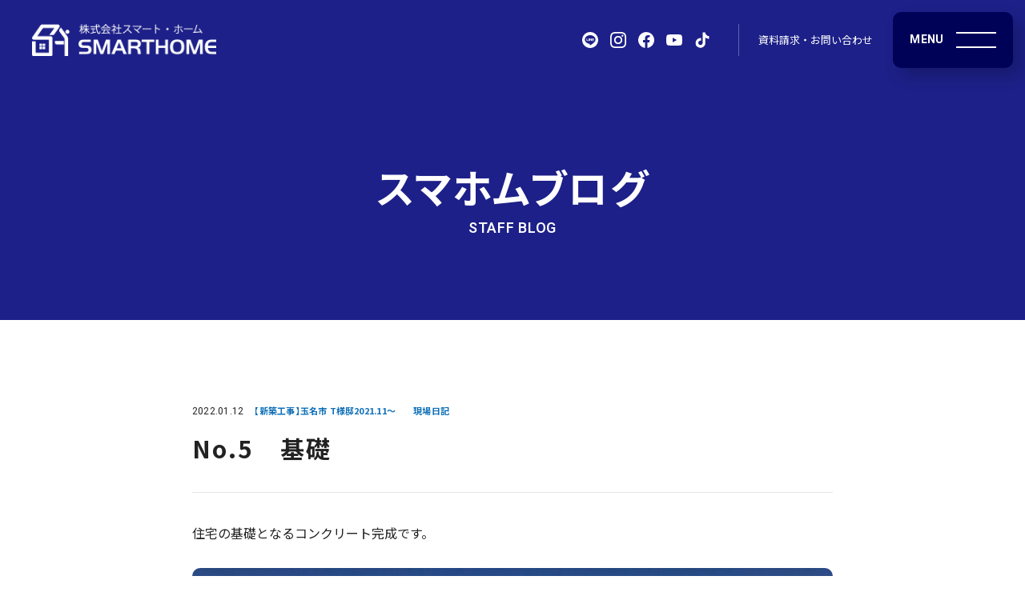

--- FILE ---
content_type: text/html; charset=UTF-8
request_url: https://www.smart18.jp/blog/3412/
body_size: 19495
content:



<!DOCTYPE html>
<html lang="ja">
<head prefix="og: http://ogp.me/ns# fb: http://ogp.me/ns/fb# website: http://ogp.me/ns/website#">

	<meta charset="UTF-8">
	<meta http-equiv="X-UA-Compatible" content="IE=edge">
	<meta name="viewport" content="width=device-width, initial-scale=1">
	<meta name="description" content="熊本県 県北地域で家を建てるなら、新築・リフォームの実績が豊富な地域密着型の工務店 スマート・ホームにお任せください。SW（スーパーウォール）工法で高気密・高断熱・高耐震の、世界基準の性能にこだわった家をつくります。">
	<meta name="keywords" content="熊本,玉名,長洲,荒尾,植木,山鹿,スマート・ホーム,スマートホーム,森山工務店,新築,注文住宅,デザイン住宅,一戸建て,リフォーム,リノベーション,増築,改築,ZEH,省エネ,SW工法,スーパーウォール工法,スーパーウォール,RILACO,リラコ,TRETTIO,トレッティオ,HEAT20,G2,G3,高性能住宅,耐震,耐火,高気密,断熱,工務店,ライフプランシミュレーション,平屋、土間コン">
	<meta name="SKYPE_TOOLBAR" content="SKYPE_TOOLBAR_PARSER_COMPATIBLE">
	<meta name="format-detection" content="telephone=no">
	<link rel="icon" href="/assets/images/common/meta/favicon.ico">
	<link rel="apple-touch-icon-precomposed" href="/assets/images/common/meta/apple-touch-icon-precomposed.png">
	<link rel="manifest" href="/assets/manifest.json">

	<meta property="og:title" content="No.5　基礎 - スマホムブログ | スマート・ホーム | 玉名市の新築・リフォームなら">
	<meta property="og:type" content="website">
	<meta property="og:url" content="https://www.smart18.jp/">
	<meta property="og:image" content="/assets/images/common/meta/facebook-ogp-image.png">
	<meta property="og:site_name" content="株式会社スマート・ホーム">
	<meta property="og:description" content="熊本県 県北地域で家を建てるなら、新築・リフォームの実績が豊富な地域密着型の工務店 スマート・ホームにお任せください。SW（スーパーウォール）工法で高気密・高断熱・高耐震の、世界基準の性能にこだわった家をつくります。">
	<title>No.5　基礎 - スマホムブログ | スマート・ホーム | 玉名市の新築・リフォームなら</title>
	<link rel="stylesheet" type="text/css" media="all" href="/assets/css/base.css">
	<link rel="stylesheet" type="text/css" media="all" href="/assets/css/page_blog-detail.css">
	<script src="/assets/js/module_common.js"></script>
	
	<!-- Global site tag (gtag.js) - Google Analytics -->
	<script async src="https://www.googletagmanager.com/gtag/js?id=UA-194766834-1"></script>
	<script>
	window.dataLayer = window.dataLayer || [];
	function gtag(){dataLayer.push(arguments);}
	gtag('js', new Date());

	gtag('config', 'UA-194766834-1');
	</script>

	<!-- Global site tag (gtag.js) - Google Analytics -->
	<script async src="https://www.googletagmanager.com/gtag/js?id=G-GK27J3CHRH"></script>
	<script>
		window.dataLayer = window.dataLayer || [];
		function gtag(){dataLayer.push(arguments);}
		gtag('js', new Date());

		gtag('config', 'G-GK27J3CHRH');
	</script>

<style id='wp-block-image-inline-css' type='text/css'>
.wp-block-image>a,.wp-block-image>figure>a{display:inline-block}.wp-block-image img{box-sizing:border-box;height:auto;max-width:100%;vertical-align:bottom}@media not (prefers-reduced-motion){.wp-block-image img.hide{visibility:hidden}.wp-block-image img.show{animation:show-content-image .4s}}.wp-block-image[style*=border-radius] img,.wp-block-image[style*=border-radius]>a{border-radius:inherit}.wp-block-image.has-custom-border img{box-sizing:border-box}.wp-block-image.aligncenter{text-align:center}.wp-block-image.alignfull>a,.wp-block-image.alignwide>a{width:100%}.wp-block-image.alignfull img,.wp-block-image.alignwide img{height:auto;width:100%}.wp-block-image .aligncenter,.wp-block-image .alignleft,.wp-block-image .alignright,.wp-block-image.aligncenter,.wp-block-image.alignleft,.wp-block-image.alignright{display:table}.wp-block-image .aligncenter>figcaption,.wp-block-image .alignleft>figcaption,.wp-block-image .alignright>figcaption,.wp-block-image.aligncenter>figcaption,.wp-block-image.alignleft>figcaption,.wp-block-image.alignright>figcaption{caption-side:bottom;display:table-caption}.wp-block-image .alignleft{float:left;margin:.5em 1em .5em 0}.wp-block-image .alignright{float:right;margin:.5em 0 .5em 1em}.wp-block-image .aligncenter{margin-left:auto;margin-right:auto}.wp-block-image :where(figcaption){margin-bottom:1em;margin-top:.5em}.wp-block-image.is-style-circle-mask img{border-radius:9999px}@supports ((-webkit-mask-image:none) or (mask-image:none)) or (-webkit-mask-image:none){.wp-block-image.is-style-circle-mask img{border-radius:0;-webkit-mask-image:url('data:image/svg+xml;utf8,<svg viewBox="0 0 100 100" xmlns="http://www.w3.org/2000/svg"><circle cx="50" cy="50" r="50"/></svg>');mask-image:url('data:image/svg+xml;utf8,<svg viewBox="0 0 100 100" xmlns="http://www.w3.org/2000/svg"><circle cx="50" cy="50" r="50"/></svg>');mask-mode:alpha;-webkit-mask-position:center;mask-position:center;-webkit-mask-repeat:no-repeat;mask-repeat:no-repeat;-webkit-mask-size:contain;mask-size:contain}}:root :where(.wp-block-image.is-style-rounded img,.wp-block-image .is-style-rounded img){border-radius:9999px}.wp-block-image figure{margin:0}.wp-lightbox-container{display:flex;flex-direction:column;position:relative}.wp-lightbox-container img{cursor:zoom-in}.wp-lightbox-container img:hover+button{opacity:1}.wp-lightbox-container button{align-items:center;backdrop-filter:blur(16px) saturate(180%);background-color:#5a5a5a40;border:none;border-radius:4px;cursor:zoom-in;display:flex;height:20px;justify-content:center;opacity:0;padding:0;position:absolute;right:16px;text-align:center;top:16px;width:20px;z-index:100}@media not (prefers-reduced-motion){.wp-lightbox-container button{transition:opacity .2s ease}}.wp-lightbox-container button:focus-visible{outline:3px auto #5a5a5a40;outline:3px auto -webkit-focus-ring-color;outline-offset:3px}.wp-lightbox-container button:hover{cursor:pointer;opacity:1}.wp-lightbox-container button:focus{opacity:1}.wp-lightbox-container button:focus,.wp-lightbox-container button:hover,.wp-lightbox-container button:not(:hover):not(:active):not(.has-background){background-color:#5a5a5a40;border:none}.wp-lightbox-overlay{box-sizing:border-box;cursor:zoom-out;height:100vh;left:0;overflow:hidden;position:fixed;top:0;visibility:hidden;width:100%;z-index:100000}.wp-lightbox-overlay .close-button{align-items:center;cursor:pointer;display:flex;justify-content:center;min-height:40px;min-width:40px;padding:0;position:absolute;right:calc(env(safe-area-inset-right) + 16px);top:calc(env(safe-area-inset-top) + 16px);z-index:5000000}.wp-lightbox-overlay .close-button:focus,.wp-lightbox-overlay .close-button:hover,.wp-lightbox-overlay .close-button:not(:hover):not(:active):not(.has-background){background:none;border:none}.wp-lightbox-overlay .lightbox-image-container{height:var(--wp--lightbox-container-height);left:50%;overflow:hidden;position:absolute;top:50%;transform:translate(-50%,-50%);transform-origin:top left;width:var(--wp--lightbox-container-width);z-index:9999999999}.wp-lightbox-overlay .wp-block-image{align-items:center;box-sizing:border-box;display:flex;height:100%;justify-content:center;margin:0;position:relative;transform-origin:0 0;width:100%;z-index:3000000}.wp-lightbox-overlay .wp-block-image img{height:var(--wp--lightbox-image-height);min-height:var(--wp--lightbox-image-height);min-width:var(--wp--lightbox-image-width);width:var(--wp--lightbox-image-width)}.wp-lightbox-overlay .wp-block-image figcaption{display:none}.wp-lightbox-overlay button{background:none;border:none}.wp-lightbox-overlay .scrim{background-color:#fff;height:100%;opacity:.9;position:absolute;width:100%;z-index:2000000}.wp-lightbox-overlay.active{visibility:visible}@media not (prefers-reduced-motion){.wp-lightbox-overlay.active{animation:turn-on-visibility .25s both}.wp-lightbox-overlay.active img{animation:turn-on-visibility .35s both}.wp-lightbox-overlay.show-closing-animation:not(.active){animation:turn-off-visibility .35s both}.wp-lightbox-overlay.show-closing-animation:not(.active) img{animation:turn-off-visibility .25s both}.wp-lightbox-overlay.zoom.active{animation:none;opacity:1;visibility:visible}.wp-lightbox-overlay.zoom.active .lightbox-image-container{animation:lightbox-zoom-in .4s}.wp-lightbox-overlay.zoom.active .lightbox-image-container img{animation:none}.wp-lightbox-overlay.zoom.active .scrim{animation:turn-on-visibility .4s forwards}.wp-lightbox-overlay.zoom.show-closing-animation:not(.active){animation:none}.wp-lightbox-overlay.zoom.show-closing-animation:not(.active) .lightbox-image-container{animation:lightbox-zoom-out .4s}.wp-lightbox-overlay.zoom.show-closing-animation:not(.active) .lightbox-image-container img{animation:none}.wp-lightbox-overlay.zoom.show-closing-animation:not(.active) .scrim{animation:turn-off-visibility .4s forwards}}@keyframes show-content-image{0%{visibility:hidden}99%{visibility:hidden}to{visibility:visible}}@keyframes turn-on-visibility{0%{opacity:0}to{opacity:1}}@keyframes turn-off-visibility{0%{opacity:1;visibility:visible}99%{opacity:0;visibility:visible}to{opacity:0;visibility:hidden}}@keyframes lightbox-zoom-in{0%{transform:translate(calc((-100vw + var(--wp--lightbox-scrollbar-width))/2 + var(--wp--lightbox-initial-left-position)),calc(-50vh + var(--wp--lightbox-initial-top-position))) scale(var(--wp--lightbox-scale))}to{transform:translate(-50%,-50%) scale(1)}}@keyframes lightbox-zoom-out{0%{transform:translate(-50%,-50%) scale(1);visibility:visible}99%{visibility:visible}to{transform:translate(calc((-100vw + var(--wp--lightbox-scrollbar-width))/2 + var(--wp--lightbox-initial-left-position)),calc(-50vh + var(--wp--lightbox-initial-top-position))) scale(var(--wp--lightbox-scale));visibility:hidden}}
/*# sourceURL=https://www.smart18.jp/wp/wp-includes/blocks/image/style.min.css */
</style>
<style id='wp-block-paragraph-inline-css' type='text/css'>
.is-small-text{font-size:.875em}.is-regular-text{font-size:1em}.is-large-text{font-size:2.25em}.is-larger-text{font-size:3em}.has-drop-cap:not(:focus):first-letter{float:left;font-size:8.4em;font-style:normal;font-weight:100;line-height:.68;margin:.05em .1em 0 0;text-transform:uppercase}body.rtl .has-drop-cap:not(:focus):first-letter{float:none;margin-left:.1em}p.has-drop-cap.has-background{overflow:hidden}:root :where(p.has-background){padding:1.25em 2.375em}:where(p.has-text-color:not(.has-link-color)) a{color:inherit}p.has-text-align-left[style*="writing-mode:vertical-lr"],p.has-text-align-right[style*="writing-mode:vertical-rl"]{rotate:180deg}
/*# sourceURL=https://www.smart18.jp/wp/wp-includes/blocks/paragraph/style.min.css */
</style>
<style id='global-styles-inline-css' type='text/css'>
:root{--wp--preset--aspect-ratio--square: 1;--wp--preset--aspect-ratio--4-3: 4/3;--wp--preset--aspect-ratio--3-4: 3/4;--wp--preset--aspect-ratio--3-2: 3/2;--wp--preset--aspect-ratio--2-3: 2/3;--wp--preset--aspect-ratio--16-9: 16/9;--wp--preset--aspect-ratio--9-16: 9/16;--wp--preset--color--black: #000000;--wp--preset--color--cyan-bluish-gray: #abb8c3;--wp--preset--color--white: #ffffff;--wp--preset--color--pale-pink: #f78da7;--wp--preset--color--vivid-red: #cf2e2e;--wp--preset--color--luminous-vivid-orange: #ff6900;--wp--preset--color--luminous-vivid-amber: #fcb900;--wp--preset--color--light-green-cyan: #7bdcb5;--wp--preset--color--vivid-green-cyan: #00d084;--wp--preset--color--pale-cyan-blue: #8ed1fc;--wp--preset--color--vivid-cyan-blue: #0693e3;--wp--preset--color--vivid-purple: #9b51e0;--wp--preset--gradient--vivid-cyan-blue-to-vivid-purple: linear-gradient(135deg,rgb(6,147,227) 0%,rgb(155,81,224) 100%);--wp--preset--gradient--light-green-cyan-to-vivid-green-cyan: linear-gradient(135deg,rgb(122,220,180) 0%,rgb(0,208,130) 100%);--wp--preset--gradient--luminous-vivid-amber-to-luminous-vivid-orange: linear-gradient(135deg,rgb(252,185,0) 0%,rgb(255,105,0) 100%);--wp--preset--gradient--luminous-vivid-orange-to-vivid-red: linear-gradient(135deg,rgb(255,105,0) 0%,rgb(207,46,46) 100%);--wp--preset--gradient--very-light-gray-to-cyan-bluish-gray: linear-gradient(135deg,rgb(238,238,238) 0%,rgb(169,184,195) 100%);--wp--preset--gradient--cool-to-warm-spectrum: linear-gradient(135deg,rgb(74,234,220) 0%,rgb(151,120,209) 20%,rgb(207,42,186) 40%,rgb(238,44,130) 60%,rgb(251,105,98) 80%,rgb(254,248,76) 100%);--wp--preset--gradient--blush-light-purple: linear-gradient(135deg,rgb(255,206,236) 0%,rgb(152,150,240) 100%);--wp--preset--gradient--blush-bordeaux: linear-gradient(135deg,rgb(254,205,165) 0%,rgb(254,45,45) 50%,rgb(107,0,62) 100%);--wp--preset--gradient--luminous-dusk: linear-gradient(135deg,rgb(255,203,112) 0%,rgb(199,81,192) 50%,rgb(65,88,208) 100%);--wp--preset--gradient--pale-ocean: linear-gradient(135deg,rgb(255,245,203) 0%,rgb(182,227,212) 50%,rgb(51,167,181) 100%);--wp--preset--gradient--electric-grass: linear-gradient(135deg,rgb(202,248,128) 0%,rgb(113,206,126) 100%);--wp--preset--gradient--midnight: linear-gradient(135deg,rgb(2,3,129) 0%,rgb(40,116,252) 100%);--wp--preset--font-size--small: 13px;--wp--preset--font-size--medium: 20px;--wp--preset--font-size--large: 36px;--wp--preset--font-size--x-large: 42px;--wp--preset--spacing--20: 0.44rem;--wp--preset--spacing--30: 0.67rem;--wp--preset--spacing--40: 1rem;--wp--preset--spacing--50: 1.5rem;--wp--preset--spacing--60: 2.25rem;--wp--preset--spacing--70: 3.38rem;--wp--preset--spacing--80: 5.06rem;--wp--preset--shadow--natural: 6px 6px 9px rgba(0, 0, 0, 0.2);--wp--preset--shadow--deep: 12px 12px 50px rgba(0, 0, 0, 0.4);--wp--preset--shadow--sharp: 6px 6px 0px rgba(0, 0, 0, 0.2);--wp--preset--shadow--outlined: 6px 6px 0px -3px rgb(255, 255, 255), 6px 6px rgb(0, 0, 0);--wp--preset--shadow--crisp: 6px 6px 0px rgb(0, 0, 0);}:where(.is-layout-flex){gap: 0.5em;}:where(.is-layout-grid){gap: 0.5em;}body .is-layout-flex{display: flex;}.is-layout-flex{flex-wrap: wrap;align-items: center;}.is-layout-flex > :is(*, div){margin: 0;}body .is-layout-grid{display: grid;}.is-layout-grid > :is(*, div){margin: 0;}:where(.wp-block-columns.is-layout-flex){gap: 2em;}:where(.wp-block-columns.is-layout-grid){gap: 2em;}:where(.wp-block-post-template.is-layout-flex){gap: 1.25em;}:where(.wp-block-post-template.is-layout-grid){gap: 1.25em;}.has-black-color{color: var(--wp--preset--color--black) !important;}.has-cyan-bluish-gray-color{color: var(--wp--preset--color--cyan-bluish-gray) !important;}.has-white-color{color: var(--wp--preset--color--white) !important;}.has-pale-pink-color{color: var(--wp--preset--color--pale-pink) !important;}.has-vivid-red-color{color: var(--wp--preset--color--vivid-red) !important;}.has-luminous-vivid-orange-color{color: var(--wp--preset--color--luminous-vivid-orange) !important;}.has-luminous-vivid-amber-color{color: var(--wp--preset--color--luminous-vivid-amber) !important;}.has-light-green-cyan-color{color: var(--wp--preset--color--light-green-cyan) !important;}.has-vivid-green-cyan-color{color: var(--wp--preset--color--vivid-green-cyan) !important;}.has-pale-cyan-blue-color{color: var(--wp--preset--color--pale-cyan-blue) !important;}.has-vivid-cyan-blue-color{color: var(--wp--preset--color--vivid-cyan-blue) !important;}.has-vivid-purple-color{color: var(--wp--preset--color--vivid-purple) !important;}.has-black-background-color{background-color: var(--wp--preset--color--black) !important;}.has-cyan-bluish-gray-background-color{background-color: var(--wp--preset--color--cyan-bluish-gray) !important;}.has-white-background-color{background-color: var(--wp--preset--color--white) !important;}.has-pale-pink-background-color{background-color: var(--wp--preset--color--pale-pink) !important;}.has-vivid-red-background-color{background-color: var(--wp--preset--color--vivid-red) !important;}.has-luminous-vivid-orange-background-color{background-color: var(--wp--preset--color--luminous-vivid-orange) !important;}.has-luminous-vivid-amber-background-color{background-color: var(--wp--preset--color--luminous-vivid-amber) !important;}.has-light-green-cyan-background-color{background-color: var(--wp--preset--color--light-green-cyan) !important;}.has-vivid-green-cyan-background-color{background-color: var(--wp--preset--color--vivid-green-cyan) !important;}.has-pale-cyan-blue-background-color{background-color: var(--wp--preset--color--pale-cyan-blue) !important;}.has-vivid-cyan-blue-background-color{background-color: var(--wp--preset--color--vivid-cyan-blue) !important;}.has-vivid-purple-background-color{background-color: var(--wp--preset--color--vivid-purple) !important;}.has-black-border-color{border-color: var(--wp--preset--color--black) !important;}.has-cyan-bluish-gray-border-color{border-color: var(--wp--preset--color--cyan-bluish-gray) !important;}.has-white-border-color{border-color: var(--wp--preset--color--white) !important;}.has-pale-pink-border-color{border-color: var(--wp--preset--color--pale-pink) !important;}.has-vivid-red-border-color{border-color: var(--wp--preset--color--vivid-red) !important;}.has-luminous-vivid-orange-border-color{border-color: var(--wp--preset--color--luminous-vivid-orange) !important;}.has-luminous-vivid-amber-border-color{border-color: var(--wp--preset--color--luminous-vivid-amber) !important;}.has-light-green-cyan-border-color{border-color: var(--wp--preset--color--light-green-cyan) !important;}.has-vivid-green-cyan-border-color{border-color: var(--wp--preset--color--vivid-green-cyan) !important;}.has-pale-cyan-blue-border-color{border-color: var(--wp--preset--color--pale-cyan-blue) !important;}.has-vivid-cyan-blue-border-color{border-color: var(--wp--preset--color--vivid-cyan-blue) !important;}.has-vivid-purple-border-color{border-color: var(--wp--preset--color--vivid-purple) !important;}.has-vivid-cyan-blue-to-vivid-purple-gradient-background{background: var(--wp--preset--gradient--vivid-cyan-blue-to-vivid-purple) !important;}.has-light-green-cyan-to-vivid-green-cyan-gradient-background{background: var(--wp--preset--gradient--light-green-cyan-to-vivid-green-cyan) !important;}.has-luminous-vivid-amber-to-luminous-vivid-orange-gradient-background{background: var(--wp--preset--gradient--luminous-vivid-amber-to-luminous-vivid-orange) !important;}.has-luminous-vivid-orange-to-vivid-red-gradient-background{background: var(--wp--preset--gradient--luminous-vivid-orange-to-vivid-red) !important;}.has-very-light-gray-to-cyan-bluish-gray-gradient-background{background: var(--wp--preset--gradient--very-light-gray-to-cyan-bluish-gray) !important;}.has-cool-to-warm-spectrum-gradient-background{background: var(--wp--preset--gradient--cool-to-warm-spectrum) !important;}.has-blush-light-purple-gradient-background{background: var(--wp--preset--gradient--blush-light-purple) !important;}.has-blush-bordeaux-gradient-background{background: var(--wp--preset--gradient--blush-bordeaux) !important;}.has-luminous-dusk-gradient-background{background: var(--wp--preset--gradient--luminous-dusk) !important;}.has-pale-ocean-gradient-background{background: var(--wp--preset--gradient--pale-ocean) !important;}.has-electric-grass-gradient-background{background: var(--wp--preset--gradient--electric-grass) !important;}.has-midnight-gradient-background{background: var(--wp--preset--gradient--midnight) !important;}.has-small-font-size{font-size: var(--wp--preset--font-size--small) !important;}.has-medium-font-size{font-size: var(--wp--preset--font-size--medium) !important;}.has-large-font-size{font-size: var(--wp--preset--font-size--large) !important;}.has-x-large-font-size{font-size: var(--wp--preset--font-size--x-large) !important;}
/*# sourceURL=global-styles-inline-css */
</style>
</head>
<body class="blog-detail">
	<svg class="defaults">
		<defs>
			<symbol xmlns="http://www.w3.org/2000/svg" viewBox="0 0 1320 141.79" id="company-logo"><path style="fill:#1D2088;" d="M5.62,119.51h61.42c10.62,0,16.24-0.83,20.19-3.33c5.41-3.12,8.33-8.53,8.33-15.82c0-8.33-3.74-14.78-10.41-17.7c-3.75-1.45-8.95-2.08-18.74-2.08h-17.9c-16.45,0-27.07-2.29-34.15-7.5C5.2,66.62,0,55.59,0,42.89C0,26.86,7.91,12.91,20.61,6.46c7.5-3.54,16.66-4.99,33.1-4.99h62.46v20.81H56.84c-10.62,0-16.24,0.84-20.61,2.71c-5.21,2.5-8.54,8.54-8.54,15.83c0,12.69,7.7,17.7,27.9,17.7h14.78c21.45,0,32.06,2.29,39.97,8.95c8.12,6.66,12.91,18.95,12.91,32.48c0,15.4-6.66,28.11-18.11,34.56c-7.5,4.58-16.03,5.83-36.64,5.83H5.62V119.51z"/><polygon style="fill:#1D2088;" points="223.19,112.43 262.54,1.46 300.02,1.46 300.02,140.33 275.45,140.33 275.45,28.53 235.48,140.33 209.66,140.33 169.69,28.53 169.69,140.33 145.12,140.33 145.12,1.46 182.59,1.46 "/><path style="fill:#1D2088;" d="M372.89,1.46h31.44l56.21,138.87h-28.73l-13.74-34.36h-59.96l-14.16,34.36h-28.52L372.89,1.46z M364.77,85.16h46.42l-22.9-59.55L364.77,85.16z"/><path style="fill:#1D2088;" d="M501.14,140.33h-25.4V1.46h65.17c19.57,0,31.64,2.29,39.35,7.49c10,6.66,15.83,18.11,15.83,31.23c0,11.66-4.17,22.28-10.83,28.94c-4.79,4.37-8.74,6.66-16.86,9.16c17.28,6.04,24.15,17.28,25.4,40.81c1.04,14.78,1.25,16.03,3.54,21.24h-27.48c-0.83-2.29-1.25-3.54-1.66-6.04c0-1.25-0.41-3.75-0.62-7.28l-0.62-6.66c-2.5-27.28-13.32-36.44-42.89-36.24h-22.9V140.33z M541.53,63.3c10,0,15.83-1.05,19.36-3.75c5-3.54,7.5-9.37,7.5-17.07c0-8.54-3.33-14.99-9.37-17.91c-3.12-1.67-7.91-2.3-17.49-2.3h-40.39V63.3H541.53z"/><polygon style="fill:#1D2088;" points="606.08,22.28 606.08,1.46 724.96,1.46 724.96,22.28 677.91,22.28 677.91,140.33 652.51,140.33 652.51,22.28 "/><polygon style="fill:#036EB8;" points="855.92,140.33 830.52,140.33 830.52,80.57 765.77,80.57 765.77,140.33 740.37,140.33 740.37,1.46 765.77,1.46 765.77,59.76 830.52,59.76 830.52,1.46 855.92,1.46 "/><path style="fill:#036EB8;" d="M1012.9,72.04c0,45.8-23.11,69.74-67.25,69.74c-24.57,0-43.93-7.7-54.55-21.44c-8.74-11.04-13.74-29.36-13.74-48.93c0-23.11,6.25-42.47,17.29-53.51C906.51,6.04,923.79,0,945.87,0C991.25,0,1012.9,23.33,1012.9,72.04 M905.05,70.37c0,35.6,12.29,51.22,40.19,51.22c27.69,0,39.97-15.41,39.97-50.18c0-35.61-12.08-51.22-39.35-51.22C917.55,20.2,905.05,35.81,905.05,70.37"/><polygon style="fill:#036EB8;" points="1112.42,112.43 1151.77,1.46 1189.25,1.46 1189.25,140.33 1164.68,140.33 1164.68,28.53 1124.71,140.33 1098.89,140.33 1058.92,28.53 1058.92,140.33 1034.35,140.33 1034.35,1.46 1071.83,1.46 "/><path style="fill:#036EB8;" d="M1320,22.28h-39.56c-28.11-0.62-40.18,10.42-41.22,38.1H1320V81.2h-80.78c1.25,26.65,13.94,38.51,41.22,38.3H1320v20.82h-42.47c-24.78,0-39.77-4.79-49.97-16.24c-11.45-12.49-16.86-29.56-16.86-52.25c0-25.82,7.5-45.18,22.69-58.3c9.78-8.53,22.28-12.07,42.68-12.07H1320V22.28z"/></symbol>
			<symbol xmlns="http://www.w3.org/2000/svg" viewBox="0 0 60 43.37" id="more"><path d="M0,41.37c0,1.1,0.9,2,2,2h56c1.1,0,2-0.9,2-2V22.21c0-1.1-0.8-2.42-1.77-2.93L22.02,0.3c-0.97-0.51-2.46-0.35-3.31,0.35L1.54,14.93C0.69,15.64,0,17.11,0,18.21L0,41.37z"/></symbol>
			<symbol xmlns="http://www.w3.org/2000/svg" viewBox="0 0 30 10" id="arrow-r"><path d="M28.87,10L0,10c0-0.95,0-0.95,0-1.89l26.79,0l-6.5-6.5c-0.37-0.37-0.37-0.97,0-1.34c0.37-0.37,0.97-0.37,1.34,0l8.1,8.09c0.37,0.37,0.37,0.97,0,1.34c-0.19,0.19-0.43,0.28-0.68,0.28C28.99,9.99,28.93,10,28.87,10z"/></symbol>
			<symbol xmlns="http://www.w3.org/2000/svg" viewBox="0 0 30 10" id="arrow-l"><path d="M1.13,10L30,10c0-0.95,0-0.95,0-1.89l-26.79,0l6.5-6.5c0.37-0.37,0.37-0.97,0-1.34c-0.37-0.37-0.97-0.37-1.34,0l-8.1,8.09c-0.37,0.37-0.37,0.97,0,1.34c0.19,0.19,0.43,0.28,0.68,0.28C1.01,9.99,1.07,10,1.13,10z"/></symbol>
			<symbol xmlns="http://www.w3.org/2000/svg" viewBox="0 0 52 10" id="arrow-dot"><path d="M50.87,10H22c0-0.44,0-1.28,0-1.89h28.87c0.52,0,0.95,0.42,0.95,0.95C51.81,9.58,51.39,10,50.87,10z"/><path d="M51.05,9.98c-0.24,0-0.48-0.09-0.67-0.28l-8.1-8.09c-0.37-0.37-0.37-0.97,0-1.34c0.37-0.37,0.97-0.37,1.34,0l8.1,8.09c0.37,0.37,0.37,0.97,0,1.34C51.54,9.89,51.3,9.98,51.05,9.98z"/><rect y="8" width="3" height="2"/><rect x="6" y="8" width="4" height="2"/><rect x="13" y="8" width="6" height="2"/></symbol>
			<symbol xmlns="http://www.w3.org/2000/svg" viewBox="0 0 24 24" id="i-blank"><path d="M0 0h24v24H0z" fill="none"/><path d="M19 19H5V5h7V3H5c-1.11 0-2 .9-2 2v14c0 1.1.89 2 2 2h14c1.1 0 2-.9 2-2v-7h-2v7zM14 3v2h3.59l-9.83 9.83 1.41 1.41L19 6.41V10h2V3h-7z"/></symbol>
			<symbol xmlns="http://www.w3.org/2000/svg" viewBox="0 0 24 24" id="i-check"><path d="M12,24C5.38,24,0,18.62,0,12S5.38,0,12,0s12,5.38,12,12S18.62,24,12,24z M12,1.89C6.43,1.89,1.89,6.43,1.89,12S6.43,22.11,12,22.11S22.11,17.57,22.11,12S17.57,1.89,12,1.89z"/><path d="M9.55,17.25c0,0-0.01,0-0.01,0c-0.25,0-0.49-0.11-0.67-0.29l-2.82-2.92c-0.36-0.38-0.35-0.98,0.02-1.34c0.38-0.36,0.98-0.35,1.34,0.02l2.16,2.23l7.18-7.08c0.37-0.37,0.97-0.36,1.34,0.01c0.37,0.37,0.36,0.97-0.01,1.34l-7.86,7.76C10.04,17.15,9.8,17.25,9.55,17.25z"/></symbol>
			<symbol xmlns="http://www.w3.org/2000/svg" viewBox="0 0 24 24" id="i-nav-list"><path d="M5.25,6h-4.5C0.34,6,0,5.66,0,5.25v-4.5C0,0.34,0.34,0,0.75,0h4.5C5.66,0,6,0.34,6,0.75v4.5C6,5.66,5.66,6,5.25,6"/><path d="M14.25,6h-4.5C9.34,6,9,5.66,9,5.25v-4.5C9,0.34,9.34,0,9.75,0h4.5C14.66,0,15,0.34,15,0.75v4.5C15,5.66,14.66,6,14.25,6"/><path d="M23.25,6h-4.5C18.34,6,18,5.66,18,5.25v-4.5C18,0.34,18.34,0,18.75,0h4.5C23.66,0,24,0.34,24,0.75v4.5C24,5.66,23.66,6,23.25,6"/><path d="M5.25,15h-4.5C0.34,15,0,14.66,0,14.25v-4.5C0,9.34,0.34,9,0.75,9h4.5C5.66,9,6,9.34,6,9.75v4.5C6,14.66,5.66,15,5.25,15"/><path d="M14.25,15h-4.5C9.34,15,9,14.66,9,14.25v-4.5C9,9.34,9.34,9,9.75,9h4.5C14.66,9,15,9.34,15,9.75v4.5C15,14.66,14.66,15,14.25,15"/><path d="M23.25,15h-4.5C18.34,15,18,14.66,18,14.25v-4.5C18,9.34,18.34,9,18.75,9h4.5C23.66,9,24,9.34,24,9.75v4.5C24,14.66,23.66,15,23.25,15"/><path d="M5.25,24h-4.5C0.34,24,0,23.67,0,23.25v-4.5C0,18.34,0.34,18,0.75,18h4.5C5.66,18,6,18.34,6,18.75v4.5C6,23.67,5.66,24,5.25,24"/><path d="M14.25,24h-4.5C9.34,24,9,23.67,9,23.25v-4.5C9,18.34,9.34,18,9.75,18h4.5c0.41,0,0.75,0.34,0.75,0.75v4.5C15,23.67,14.66,24,14.25,24"/><path d="M23.25,24h-4.5C18.34,24,18,23.67,18,23.25v-4.5c0-0.41,0.34-0.75,0.75-0.75h4.5c0.41,0,0.75,0.34,0.75,0.75v4.5C24,23.67,23.66,24,23.25,24"/></symbol>
			<symbol xmlns="http://www.w3.org/2000/svg" viewBox="0 0 24 24" id="i-line"><path d="M12,0C5.37,0,0,5.37,0,12c0,6.63,5.37,12,12,12s12-5.37,12-12C24,5.37,18.63,0,12,0 M18.27,15.26c-1.67,1.93-5.42,4.28-6.27,4.63c-0.85,0.36-0.73-0.23-0.69-0.43c0.02-0.12,0.11-0.68,0.11-0.68c0.03-0.2,0.05-0.52-0.03-0.72c-0.09-0.22-0.44-0.34-0.7-0.39c-3.84-0.51-6.68-3.19-6.68-6.39C4.02,7.71,7.6,4.8,12,4.8c4.4,0,7.98,2.91,7.98,6.48C19.98,12.71,19.43,14,18.27,15.26L18.27,15.26z"/><path d="M9.18,13.19c0,0.09-0.07,0.16-0.16,0.16H6.79h0c-0.04,0-0.08-0.02-0.11-0.04c0,0,0,0,0,0c0,0,0,0,0,0c-0.03-0.03-0.04-0.07-0.04-0.11v0V9.71c0-0.09,0.07-0.16,0.16-0.16h0.56c0.09,0,0.16,0.07,0.16,0.16v2.76h1.52c0.09,0,0.16,0.07,0.16,0.16V13.19z"/><path d="M10.53,13.19c0,0.09-0.07,0.16-0.16,0.16H9.82c-0.09,0-0.16-0.07-0.16-0.16V9.71c0-0.09,0.07-0.16,0.16-0.16h0.56c0.09,0,0.16,0.07,0.16,0.16V13.19z"/><path d="M14.39,13.19c0,0.09-0.07,0.16-0.16,0.16h-0.56c-0.01,0-0.03,0-0.04-0.01c0,0,0,0,0,0c0,0-0.01,0-0.01,0c0,0,0,0,0,0c0,0-0.01,0-0.01,0c0,0-0.01,0-0.01,0c0,0,0,0,0,0c0,0-0.01,0-0.01-0.01c0,0,0,0,0,0c-0.01-0.01-0.03-0.02-0.04-0.04l-1.6-2.15v2.07c0,0.09-0.07,0.16-0.16,0.16h-0.56c-0.09,0-0.16-0.07-0.16-0.16V9.71c0-0.09,0.07-0.16,0.16-0.16h0.56c0,0,0,0,0.01,0c0,0,0.01,0,0.01,0c0,0,0.01,0,0.01,0c0,0,0,0,0.01,0c0,0,0.01,0,0.01,0c0,0,0,0,0.01,0c0,0,0.01,0,0.01,0c0,0,0,0,0.01,0c0,0,0.01,0,0.01,0c0,0,0,0,0.01,0c0,0,0.01,0,0.01,0c0,0,0,0,0,0c0,0,0.01,0,0.01,0.01c0,0,0,0,0,0c0,0,0.01,0,0.01,0.01c0,0,0,0,0,0c0,0,0.01,0.01,0.01,0.01c0,0,0,0,0,0c0,0,0.01,0.01,0.01,0.02l1.59,2.15V9.71c0-0.09,0.07-0.16,0.16-0.16h0.56c0.09,0,0.16,0.07,0.16,0.16V13.19z"/><path d="M17.48,10.27c0,0.09-0.07,0.16-0.16,0.16H15.8v0.59h1.52c0.09,0,0.16,0.07,0.16,0.16v0.56c0,0.09-0.07,0.16-0.16,0.16H15.8v0.59h1.52c0.09,0,0.16,0.07,0.16,0.16v0.56c0,0.09-0.07,0.16-0.16,0.16h-2.24h0c-0.04,0-0.08-0.02-0.11-0.04c0,0,0,0,0,0c0,0,0,0,0,0c-0.03-0.03-0.04-0.07-0.04-0.11v0V9.71v0c0-0.04,0.02-0.08,0.04-0.11c0,0,0,0,0,0c0,0,0,0,0,0c0.03-0.03,0.07-0.04,0.11-0.04h0h2.24c0.09,0,0.16,0.07,0.16,0.16V10.27z"/></symbol>
			<symbol xmlns="http://www.w3.org/2000/svg" viewBox="0 0 24 24" id="i-instagram"><path d="M12,2.16c3.2,0,3.58,0.01,4.85,0.07c1.17,0.05,1.81,0.25,2.23,0.41c0.52,0.19,0.99,0.5,1.38,0.9c0.4,0.39,0.71,0.86,0.9,1.38c0.16,0.42,0.36,1.06,0.41,2.23c0.06,1.27,0.07,1.64,0.07,4.85s-0.01,3.58-0.07,4.85c-0.05,1.17-0.25,1.81-0.41,2.23c-0.4,1.05-1.23,1.87-2.28,2.28c-0.42,0.16-1.06,0.36-2.23,0.41c-1.27,0.06-1.64,0.07-4.85,0.07s-3.58-0.01-4.85-0.07c-1.17-0.05-1.81-0.25-2.23-0.41c-0.52-0.19-0.99-0.5-1.38-0.9c-0.4-0.39-0.71-0.86-0.9-1.38c-0.16-0.42-0.36-1.06-0.41-2.23C2.17,15.58,2.16,15.21,2.16,12s0.01-3.58,0.07-4.85c0.05-1.17,0.25-1.81,0.41-2.23c0.19-0.52,0.5-0.99,0.9-1.38c0.39-0.4,0.86-0.71,1.38-0.9c0.42-0.16,1.06-0.36,2.23-0.41C8.42,2.17,8.8,2.16,12,2.16 M12,0C8.74,0,8.33,0.01,7.05,0.07S4.9,0.34,4.14,0.63c-0.8,0.3-1.53,0.77-2.13,1.38C1.4,2.62,0.93,3.34,0.63,4.14c-0.3,0.76-0.5,1.64-0.56,2.91S0,8.74,0,12s0.01,3.67,0.07,4.95c0.06,1.28,0.26,2.15,0.56,2.91c0.3,0.8,0.77,1.53,1.38,2.13c0.6,0.61,1.33,1.08,2.13,1.38c0.76,0.3,1.64,0.5,2.91,0.56S8.74,24,12,24s3.67-0.01,4.95-0.07c1.28-0.06,2.15-0.26,2.91-0.56c1.61-0.62,2.89-1.9,3.51-3.51c0.3-0.76,0.5-1.64,0.56-2.91S24,15.26,24,12s-0.01-3.67-0.07-4.95s-0.26-2.15-0.56-2.91c-0.3-0.8-0.77-1.53-1.38-2.13c-0.6-0.61-1.33-1.08-2.13-1.39c-0.76-0.3-1.64-0.5-2.91-0.56S15.26,0,12,0L12,0z"/><path d="M12,5.84C8.6,5.84,5.84,8.6,5.84,12S8.6,18.16,12,18.16s6.16-2.76,6.16-6.16l0,0C18.16,8.6,15.4,5.84,12,5.84C12,5.84,12,5.84,12,5.84z M12,16c-2.21,0-4-1.79-4-4s1.79-4,4-4s4,1.79,4,4S14.21,16,12,16L12,16z"/><circle cx="18.4" cy="5.6" r="1.44"/></symbol>
			<symbol xmlns="http://www.w3.org/2000/svg" viewBox="0 0 24 23.85" id="i-facebook"><path d="M12,0C5.37,0,0,5.37,0,12c0,5.99,4.39,10.95,10.12,11.85v-8.39H7.08V12h3.05V9.36c0-3.01,1.79-4.67,4.53-4.67c1.31,0,2.69,0.23,2.69,0.23v2.95h-1.51c-1.49,0-1.96,0.93-1.96,1.87V12h3.33l-0.53,3.47h-2.8v8.39C19.61,22.95,24,17.99,24,12C24,5.37,18.63,0,12,0z"/></symbol>
			<symbol xmlns="http://www.w3.org/2000/svg" viewBox="0 0 24 16.91" id="i-youtube"><path d="M23.5,2.64c-0.28-1.04-1.09-1.86-2.12-2.14C19.5,0,12,0,12,0S4.5,0,2.62,0.5C1.59,0.78,0.78,1.6,0.5,2.64C0,4.52,0,8.45,0,8.45s0,3.93,0.5,5.81c0.28,1.04,1.09,1.86,2.12,2.14c1.87,0.5,9.38,0.5,9.38,0.5s7.5,0,9.38-0.5c1.03-0.28,1.84-1.1,2.12-2.14C24,12.38,24,8.45,24,8.45S24,4.52,23.5,2.64 M9.55,12.02V4.89l6.27,3.57L9.55,12.02z"/></symbol>
			<symbol xmlns="http://www.w3.org/2000/svg" viewBox="0 0 24 24" id="i-tiktok"><path d="M19,5.1c-1.2-.8-2.1-2.1-2.4-3.6,0-.3,0-.7,0-1h-4v15.8c0,1.8-1.5,3.2-3.3,3.2s-1.1-.1-1.5-.4c-1.1-.6-1.8-1.7-1.8-2.9,0-1.8,1.5-3.3,3.3-3.3s.7,0,1,.2v-4c-.3,0-.6,0-1,0-4,0-7.3,3.3-7.3,7.3s1.2,4.6,3.1,6c1.2.8,2.6,1.3,4.2,1.3,4,0,7.3-3.3,7.3-7.3v-8c1.6,1.1,3.5,1.8,5.5,1.8v-4c-1.1,0-2.1-.3-3-.9Z"/></symbol>
			<symbol xmlns="http://www.w3.org/2000/svg" viewBox="0 0 35 35" id="i-line2"><path d="M30.19,15.96c0-5.7-5.72-10.34-12.74-10.34c-7.03,0-12.74,4.64-12.74,10.34c0,5.11,4.53,9.39,10.66,10.2c0.42,0.09,0.98,0.27,1.12,0.63c0.13,0.32,0.08,0.83,0.04,1.15c0,0-0.15,0.9-0.18,1.09c-0.06,0.32-0.26,1.26,1.1,0.69s7.34-4.32,10.01-7.4h0C29.3,20.3,30.19,18.24,30.19,15.96z M12.95,19.01c0,0.14-0.11,0.25-0.25,0.25H9.13h0c-0.07,0-0.13-0.03-0.17-0.07c0,0,0,0,0,0c0,0,0,0,0,0c-0.04-0.04-0.07-0.1-0.07-0.17v0v-5.55c0-0.14,0.11-0.25,0.25-0.25h0.89c0.14,0,0.25,0.11,0.25,0.25v4.41h2.43c0.14,0,0.25,0.11,0.25,0.25V19.01z M15.1,19.01c0,0.14-0.11,0.25-0.25,0.25h-0.89c-0.14,0-0.25-0.11-0.25-0.25v-5.55c0-0.14,0.11-0.25,0.25-0.25h0.89c0.14,0,0.25,0.11,0.25,0.25V19.01z M21.25,19.01c0,0.14-0.11,0.25-0.25,0.25h-0.89c-0.02,0-0.04,0-0.06-0.01c0,0,0,0,0,0c-0.01,0-0.01,0-0.02-0.01c0,0,0,0-0.01,0c0,0-0.01,0-0.01-0.01c0,0-0.01,0-0.01-0.01c0,0,0,0-0.01,0c-0.01,0-0.01-0.01-0.02-0.01c0,0,0,0,0,0c-0.02-0.02-0.05-0.04-0.06-0.06l-2.55-3.44v3.3c0,0.14-0.11,0.25-0.25,0.25h-0.89c-0.14,0-0.25-0.11-0.25-0.25v-5.55c0-0.14,0.11-0.25,0.25-0.25h0.89c0,0,0.01,0,0.01,0c0,0,0.01,0,0.01,0c0,0,0.01,0,0.01,0c0,0,0.01,0,0.01,0c0,0,0.01,0,0.01,0c0,0,0.01,0,0.01,0c0,0,0.01,0,0.01,0c0,0,0.01,0,0.01,0c0.01,0,0.01,0,0.01,0.01c0,0,0.01,0,0.01,0c0,0,0.01,0,0.01,0.01c0,0,0.01,0,0.01,0c0,0,0.01,0.01,0.01,0.01c0,0,0,0,0.01,0.01c0,0,0.01,0.01,0.01,0.01c0,0,0,0,0,0c0,0,0.01,0.01,0.01,0.02c0,0,0,0,0,0c0.01,0.01,0.01,0.02,0.02,0.03l2.54,3.44v-3.3c0-0.14,0.11-0.25,0.25-0.25h0.89c0.14,0,0.25,0.11,0.25,0.25V19.01zM26.19,14.35c0,0.14-0.11,0.25-0.25,0.25h-2.43v0.94h2.43c0.14,0,0.25,0.11,0.25,0.25v0.89c0,0.14-0.11,0.25-0.25,0.25h-2.43v0.94h2.43c0.14,0,0.25,0.11,0.25,0.25v0.89c0,0.14-0.11,0.25-0.25,0.25h-3.57h0c-0.07,0-0.13-0.03-0.17-0.07c0,0,0,0,0,0c0,0,0,0,0,0c-0.04-0.04-0.07-0.1-0.07-0.17v0v-5.55v0c0-0.07,0.03-0.13,0.07-0.17c0,0,0,0,0,0c0,0,0,0,0,0c0.04-0.04,0.1-0.07,0.17-0.07h0h3.57c0.14,0,0.25,0.11,0.25,0.25V14.35z"/><rect class="inline-svg--fill-none" width="35" height="35"/></symbol>
			<symbol xmlns="http://www.w3.org/2000/svg" viewBox="0 0 35 38.76" id="i-spring"><path class="inline-svg--line" d="M18.55,37.17c0,0,5.73-3.41,8.99-9.55c4.11-7.75,2.43-10.92-10.55-7.37c-14.23,3.89-9.15,9.42,0.75,7.28C36.89,23.39,37.09,8.4,22.19,7.3C5.6,6.06-6.81,16.8,12.23,15.11c21-1.85,30.77-12.12,8.55-13.45C9.21,0.98,1.59,4.94,1.59,4.94"/><rect class="inline-svg--fill-none" width="35" height="38.76"/></symbol>
			<symbol xmlns="http://www.w3.org/2000/svg" viewBox="0 0 31.73 57.7" id="i-arrow-r"><path d="M28.72,31.69c-0.77,0-1.53-0.29-2.12-0.88L0.88,5.12c-1.17-1.17-1.17-3.07,0-4.24c1.17-1.17,3.07-1.17,4.24,0l25.72,25.69c1.17,1.17,1.17,3.07,0,4.24C30.26,31.4,29.49,31.69,28.72,31.69z"/><path d="M3,57.7c-0.77,0-1.54-0.29-2.12-0.88c-1.17-1.17-1.17-3.07,0-4.24L26.6,26.88c1.17-1.17,3.07-1.17,4.24,0c1.17,1.17,1.17,3.07,0,4.24L5.12,56.82C4.54,57.4,3.77,57.7,3,57.7z"/></symbol>
			<symbol xmlns="http://www.w3.org/2000/svg" viewBox="0 0 31.72 57.7" id="i-arrow-l"><path d="M0,29c0-0.77,0.29-1.53,0.88-2.12c1.17-1.17,3.07-1.17,4.24,0l25.72,25.69c1.17,1.17,1.17,3.07,0,4.24c-1.17,1.17-3.07,1.17-4.24,0L0.88,31.12C0.29,30.54,0,29.77,0,29z"/><path d="M0,28.69c0-0.77,0.29-1.54,0.88-2.12L26.6,0.88c1.17-1.17,3.07-1.17,4.24,0c1.17,1.17,1.17,3.07,0,4.24L5.12,30.82c-1.17,1.17-3.07,1.17-4.24,0C0.29,30.23,0,29.46,0,28.69z"/></symbol>
			<symbol xmlns="http://www.w3.org/2000/svg" viewBox="0 0 57.7 31.72" id="i-arrow-u"><path d="M28.69,0c0.77,0,1.53,0.29,2.12,0.88c1.17,1.17,1.17,3.07,0,4.24L5.12,30.84c-1.17,1.17-3.07,1.17-4.24,0c-1.17-1.17-1.17-3.07,0-4.24L26.57,0.88C27.16,0.29,27.93,0,28.69,0z"/><path d="M29,0c0.77,0,1.54,0.29,2.12,0.88L56.82,26.6c1.17,1.17,1.17,3.07,0,4.24c-1.17,1.17-3.07,1.17-4.24,0L26.88,5.12c-1.17-1.17-1.17-3.07,0-4.24C27.47,0.29,28.23,0,29,0z"/></symbol>
			<symbol xmlns="http://www.w3.org/2000/svg" viewBox="0 0 57.7 31.72" id="i-arrow-d"><path d="M29,31.72c-0.77,0-1.53-0.29-2.12-0.88c-1.17-1.17-1.17-3.07,0-4.24L52.57,0.88c1.17-1.17,3.07-1.17,4.24,0c1.17,1.17,1.17,3.07,0,4.24L31.12,30.84C30.54,31.43,29.77,31.72,29,31.72z"/><path d="M28.69,31.72c-0.77,0-1.54-0.29-2.12-0.88L0.88,5.12c-1.17-1.17-1.17-3.07,0-4.24c1.17-1.17,3.07-1.17,4.24,0L30.82,26.6c1.17,1.17,1.17,3.07,0,4.24C30.23,31.43,29.46,31.72,28.69,31.72z"/></symbol>
		</defs>
	</svg>
		<header class="gh">
		<div class="gh--inner">
			<h1 class="g-logo anm">
				<a href="/">
					<img src="/assets/images/common/logo_wt.png" alt="株式会社スマート・ホーム">
				</a>
			</h1>
			<div class="l-block">
				<div class="l-block__item">
					<nav class="g-nav">
						<div class="g-nav__item">
							<ul class="g-nav__list anm">
								<li class="g-nav__li anm">
									<a href="/news/">
										<span class="lbl">お知らせ・イベント</span>
									</a>
								</li>
								<li class="g-nav__li anm">
									<a href="/style/">
										<span class="lbl">スマート・ホームの家づくり</span>
									</a>
									<ul class="g-nav__child__list">
										<li class="g-nav__child__li">
											<a href="/style/commitment/">
												<span class="lbl">家づくりのこだわり</span>
											</a>
										</li>
										<li class="g-nav__child__li">
											<a href="/style/flow/">
												<span class="lbl">家づくりの流れ</span>
											</a>
										</li>
										<li class="g-nav__child__li">
											<a href="/style/plan/">
												<span class="lbl">３つの新築プラン</span>
											</a>
										</li>
										<li class="g-nav__child__li">
											<a href="/style/warranty/">
												<span class="lbl">保証・点検</span>
											</a>
										</li>
									</ul>
								</li>
								<li class="g-nav__li anm">
									<a href="/renovation/">
										<span class="lbl">リフォーム・修理</span>
									</a>
								</li>
								<li class="g-nav__li anm">
									<a href="/modelhouse/">
										<span class="lbl">モデルハウス</span>
									</a>
									<ul class="g-nav__child__list">
										<li class="g-nav__child__li">
											<a href="/modelhouse/rilaco/">
												<span class="lbl">RILACO</span>
											</a>
										</li>
										<li class="g-nav__child__li">
											<a href="/modelhouse/#nova">
												<span class="lbl">NOVA</span>
											</a>
										</li>
										<li class="g-nav__child__li">
											<a href="/modelhouse/#comfy">
												<span class="lbl">Comfy</span>
											</a>
										</li>
										<!--<li class="g-nav__child__li">
											<a href="https://www.trettio.net/" target="_blank">
												<span class="lbl">TRETTIO</span>
												<i class="icon -xs"><svg class="i-svg i-blank"><use xlink:href="#i-blank"></use></svg></i>
											</a>
										</li>-->
										<li class="g-nav__child__li">
											<a href="/modelhouse/reservation/">
												<span class="lbl">見学予約</span>
											</a>
										</li>
									</ul>
								</li>
							</ul>
						</div>
						<div class="g-nav__item">
							<ul class="g-nav__list anm">
								<li class="g-nav__li anm">
									<a href="/works/">
										<span class="lbl">建築事例</span>
									</a>
								</li>
								<li class="g-nav__li anm">
									<a href="/company/">
										<span class="lbl">会社案内</span>
									</a>
								</li>
								<li class="g-nav__li anm">
									<a href="/voice/">
										<span class="lbl">お客様の声</span>
									</a>
								</li>
								<li class="g-nav__li anm">
									<a href="/faq/">
										<span class="lbl">よくある質問</span>
									</a>
								</li>
								<li class="g-nav__li anm">
									<a href="/blog/">
										<span class="lbl">スマホムブログ</span>
									</a>
								</li>
								<li class="g-nav__li other anm">
									<a href="/company/#access">
										<span class="lbl">アクセス</span>
									</a>
								</li>
								<li class="g-nav__li other anm">
									<a href="/simulation/">
										<span class="lbl">ライフプランシミュレーション</span>
									</a>
								</li>
								<li class="g-nav__li other anm">
									<a href="/privacypolicy/">
										<span class="lbl">個人情報保護方針</span>
									</a>
								</li>
							</ul>
							<ul class="sns__list anm">
								<li class="sns__item line__item"><a href="https://line.me/R/ti/p/%40tdt1064e" target="_blank"><i class="icon"><svg class="i-svg i-line"><use xlink:href="#i-line"></use></svg></i></a></li>
								<li class="sns__item instagram__item"><a href="https://www.instagram.com/smarthome2865/" target="_blank"><i class="icon"><svg class="i-svg i-instagram"><use xlink:href="#i-instagram"></use></svg></i></a></li>
								<li class="sns__item facebook__item"><a href="https://www.facebook.com/smarthome2865/" target="_blank"><i class="icon"><svg class="i-svg i-facebook"><use xlink:href="#i-facebook"></use></svg></i></a></li>
								<li class="sns__item youtube__item"><a href="https://www.youtube.com/channel/UC5Cz0BjXq82krNDVoSvzqCw" target="_blank"><i class="icon"><svg class="i-svg i-youtube"><use xlink:href="#i-youtube"></use></svg></i></a></li>
								<li class="sns__item tiktok__item"><a href="https://www.tiktok.com/@smarthome8237" target="_blank"><i class="icon"><svg class="i-svg i-tiktok"><use xlink:href="#i-tiktok"></use></svg></i></a></li>
							</ul>
						</div>
					</nav>
				</div>
				<div class="l-block__item">
					<div class="btn-wrap anm">
						<a href="/contact/" class="btn">
							<span class="btn-lbl">資料請求・お問い合わせメールフォーム</span>
							<i class="icon"><svg class="i-svg i-arrow"><use xlink:href="#i-arrow-r"></use></svg></i>
						</a>
						<a href="https://line.me/R/ti/p/%40tdt1064e" class="btn line-btn">
							<i class="icon"><svg class="i-svg i-line2"><use xlink:href="#i-line2"></use></svg></i>
							<span class="btn-lbl">LINEでお問い合わせ</span>
							<i class="icon"><svg class="i-svg i-arrow"><use xlink:href="#i-arrow-r"></use></svg></i>
						</a>
					</div>
					<p class="contact__info anm">
						<span class="tel">TEL. <a href="tel:0120332865" class="b">0120-33-2865</a></span>
						<span class="info__txt">営業時間　8:00 〜 18:00 ／ 土日祝定休&nbsp;&nbsp;<small style="display:inline-block;">（お電話でのご相談は承っております）</small></span>
					</p>
				</div>
			</div>
		</div>
		<div class="site-subheader">
			<h1 class="g-logo">
				<a href="/">
					<img src="/assets/images/common/logo_wt.png" alt="株式会社スマート・ホーム">
				</a>
			</h1>
			<ul class="sns__list">
				<li class="sns__item line__item"><a href="https://line.me/R/ti/p/%40tdt1064e" target="_blank"><i class="icon"><svg class="i-svg i-line"><use xlink:href="#i-line"></use></svg></i></a></li>
				<li class="sns__item instagram__item"><a href="https://www.instagram.com/smarthome2865/" target="_blank"><i class="icon"><svg class="i-svg i-instagram"><use xlink:href="#i-instagram"></use></svg></i></a></li>
				<li class="sns__item facebook__item"><a href="https://www.facebook.com/smarthome2865/" target="_blank"><i class="icon"><svg class="i-svg i-facebook"><use xlink:href="#i-facebook"></use></svg></i></a></li>
				<li class="sns__item youtube__item"><a href="https://www.youtube.com/channel/UC5Cz0BjXq82krNDVoSvzqCw" target="_blank"><i class="icon"><svg class="i-svg i-youtube"><use xlink:href="#i-youtube"></use></svg></i></a></li>
				<li class="sns__item tiktok__item"><a href="https://www.tiktok.com/@smarthome8237" target="_blank"><i class="icon"><svg class="i-svg i-tiktok"><use xlink:href="#i-tiktok"></use></svg></i></a></li>
			</ul>
			<p class="g-contact">
				<a href="/contact/">資料請求・お問い合わせ</a>
			</p>
			<p class="menu-button">
				<a>
					<span class="menu-button__txt-wrap close">MENU</span>
					<span class="menu-button__txt-wrap open">CLOSE</span>
					<span class="icon menu-button__icon-wrap">
						<span class="menu-button__icon"></span>
					</span>
				</a>
			</p>
		</div>
		<div class="overlay_bk"></div>
	</header><meta name='robots' content='max-image-preview:large' />
<link rel="alternate" title="oEmbed (JSON)" type="application/json+oembed" href="https://www.smart18.jp/wp-json/oembed/1.0/embed?url=https%3A%2F%2Fwww.smart18.jp%2Fblog%2F3412%2F" />
<link rel="alternate" title="oEmbed (XML)" type="text/xml+oembed" href="https://www.smart18.jp/wp-json/oembed/1.0/embed?url=https%3A%2F%2Fwww.smart18.jp%2Fblog%2F3412%2F&#038;format=xml" />
<style id='wp-img-auto-sizes-contain-inline-css' type='text/css'>
img:is([sizes=auto i],[sizes^="auto," i]){contain-intrinsic-size:3000px 1500px}
/*# sourceURL=wp-img-auto-sizes-contain-inline-css */
</style>
<style id='wp-emoji-styles-inline-css' type='text/css'>

	img.wp-smiley, img.emoji {
		display: inline !important;
		border: none !important;
		box-shadow: none !important;
		height: 1em !important;
		width: 1em !important;
		margin: 0 0.07em !important;
		vertical-align: -0.1em !important;
		background: none !important;
		padding: 0 !important;
	}
/*# sourceURL=wp-emoji-styles-inline-css */
</style>
<style id='wp-block-library-inline-css' type='text/css'>
:root{--wp-block-synced-color:#7a00df;--wp-block-synced-color--rgb:122,0,223;--wp-bound-block-color:var(--wp-block-synced-color);--wp-editor-canvas-background:#ddd;--wp-admin-theme-color:#007cba;--wp-admin-theme-color--rgb:0,124,186;--wp-admin-theme-color-darker-10:#006ba1;--wp-admin-theme-color-darker-10--rgb:0,107,160.5;--wp-admin-theme-color-darker-20:#005a87;--wp-admin-theme-color-darker-20--rgb:0,90,135;--wp-admin-border-width-focus:2px}@media (min-resolution:192dpi){:root{--wp-admin-border-width-focus:1.5px}}.wp-element-button{cursor:pointer}:root .has-very-light-gray-background-color{background-color:#eee}:root .has-very-dark-gray-background-color{background-color:#313131}:root .has-very-light-gray-color{color:#eee}:root .has-very-dark-gray-color{color:#313131}:root .has-vivid-green-cyan-to-vivid-cyan-blue-gradient-background{background:linear-gradient(135deg,#00d084,#0693e3)}:root .has-purple-crush-gradient-background{background:linear-gradient(135deg,#34e2e4,#4721fb 50%,#ab1dfe)}:root .has-hazy-dawn-gradient-background{background:linear-gradient(135deg,#faaca8,#dad0ec)}:root .has-subdued-olive-gradient-background{background:linear-gradient(135deg,#fafae1,#67a671)}:root .has-atomic-cream-gradient-background{background:linear-gradient(135deg,#fdd79a,#004a59)}:root .has-nightshade-gradient-background{background:linear-gradient(135deg,#330968,#31cdcf)}:root .has-midnight-gradient-background{background:linear-gradient(135deg,#020381,#2874fc)}:root{--wp--preset--font-size--normal:16px;--wp--preset--font-size--huge:42px}.has-regular-font-size{font-size:1em}.has-larger-font-size{font-size:2.625em}.has-normal-font-size{font-size:var(--wp--preset--font-size--normal)}.has-huge-font-size{font-size:var(--wp--preset--font-size--huge)}.has-text-align-center{text-align:center}.has-text-align-left{text-align:left}.has-text-align-right{text-align:right}.has-fit-text{white-space:nowrap!important}#end-resizable-editor-section{display:none}.aligncenter{clear:both}.items-justified-left{justify-content:flex-start}.items-justified-center{justify-content:center}.items-justified-right{justify-content:flex-end}.items-justified-space-between{justify-content:space-between}.screen-reader-text{border:0;clip-path:inset(50%);height:1px;margin:-1px;overflow:hidden;padding:0;position:absolute;width:1px;word-wrap:normal!important}.screen-reader-text:focus{background-color:#ddd;clip-path:none;color:#444;display:block;font-size:1em;height:auto;left:5px;line-height:normal;padding:15px 23px 14px;text-decoration:none;top:5px;width:auto;z-index:100000}html :where(.has-border-color){border-style:solid}html :where([style*=border-top-color]){border-top-style:solid}html :where([style*=border-right-color]){border-right-style:solid}html :where([style*=border-bottom-color]){border-bottom-style:solid}html :where([style*=border-left-color]){border-left-style:solid}html :where([style*=border-width]){border-style:solid}html :where([style*=border-top-width]){border-top-style:solid}html :where([style*=border-right-width]){border-right-style:solid}html :where([style*=border-bottom-width]){border-bottom-style:solid}html :where([style*=border-left-width]){border-left-style:solid}html :where(img[class*=wp-image-]){height:auto;max-width:100%}:where(figure){margin:0 0 1em}html :where(.is-position-sticky){--wp-admin--admin-bar--position-offset:var(--wp-admin--admin-bar--height,0px)}@media screen and (max-width:600px){html :where(.is-position-sticky){--wp-admin--admin-bar--position-offset:0px}}
/*wp_block_styles_on_demand_placeholder:696a2c3b24893*/
/*# sourceURL=wp-block-library-inline-css */
</style>
<style id='classic-theme-styles-inline-css' type='text/css'>
/*! This file is auto-generated */
.wp-block-button__link{color:#fff;background-color:#32373c;border-radius:9999px;box-shadow:none;text-decoration:none;padding:calc(.667em + 2px) calc(1.333em + 2px);font-size:1.125em}.wp-block-file__button{background:#32373c;color:#fff;text-decoration:none}
/*# sourceURL=/wp-includes/css/classic-themes.min.css */
</style>
<link rel="https://api.w.org/" href="https://www.smart18.jp/wp-json/" /><link rel="alternate" title="JSON" type="application/json" href="https://www.smart18.jp/wp-json/wp/v2/blog/3412" /><link rel="EditURI" type="application/rsd+xml" title="RSD" href="https://www.smart18.jp/wp/xmlrpc.php?rsd" />
<meta name="generator" content="WordPress 6.9" />
<link rel="canonical" href="https://www.smart18.jp/blog/3412/" />
<link rel='shortlink' href='https://www.smart18.jp/?p=3412' />
	<main id="main" class="main-wrapper" role="main">
		<div class="main-contents">
			<header class="page-header -center">
				<div class="page-header-inner w-state">
					<h2 class="page-header__ttl">
						<a href="/blog/">
							<span class="ja">スマホムブログ</span>
							<span class="en">Staff Blog</span>
						</a>
					</h2>
				</div>
			</header>
			<div class="page-body">
				<div class="article w-state--xs">
					<div class="article-inner">
											<header class="article-header">
							<p class="article-header__meta">
								<span class="date">2022.01.12</span>
								<span class="cat"><a href="https://www.smart18.jp/blog/%e3%80%90%e6%96%b0%e7%af%89%e5%b7%a5%e4%ba%8b%e3%80%91%e7%8e%89%e5%90%8d%e5%b8%82-t%e6%a7%98%e9%82%b82021-11%ef%bd%9e/" rel="tag">【新築工事】玉名市 T様邸2021.11～</a>　<a href="https://www.smart18.jp/blog/site/" rel="tag">現場日記</a></span>
							</p>
							<h2 class="article-header__ttl">No.5　基礎</h2>
						</header>
						<div class="article-body document-container">
							
<p>住宅の基礎となるコンクリート完成です。</p>



<figure class="wp-block-image size-large"><img fetchpriority="high" decoding="async" width="1024" height="768" src="https://www.smart18.jp/wp/wp-content/uploads/2022/01/IMG_9419-1024x768.jpg" alt="" class="wp-image-3413" srcset="https://www.smart18.jp/wp/wp-content/uploads/2022/01/IMG_9419-1024x768.jpg 1024w, https://www.smart18.jp/wp/wp-content/uploads/2022/01/IMG_9419-300x225.jpg 300w, https://www.smart18.jp/wp/wp-content/uploads/2022/01/IMG_9419-768x576.jpg 768w, https://www.smart18.jp/wp/wp-content/uploads/2022/01/IMG_9419.jpg 1478w" sizes="(max-width: 1024px) 100vw, 1024px" /></figure>



<figure class="wp-block-image size-large"><img decoding="async" width="1024" height="768" src="https://www.smart18.jp/wp/wp-content/uploads/2022/01/IMG_9420-1024x768.jpg" alt="" class="wp-image-3414" srcset="https://www.smart18.jp/wp/wp-content/uploads/2022/01/IMG_9420-1024x768.jpg 1024w, https://www.smart18.jp/wp/wp-content/uploads/2022/01/IMG_9420-300x225.jpg 300w, https://www.smart18.jp/wp/wp-content/uploads/2022/01/IMG_9420-768x576.jpg 768w, https://www.smart18.jp/wp/wp-content/uploads/2022/01/IMG_9420.jpg 1478w" sizes="(max-width: 1024px) 100vw, 1024px" /></figure>
						</div>
										</div>
				</div>

												<section class="recentposts-section c-section">
					<div class="section-inner w-state">
						<div class="section-header">
							<h3 class="section-header__ttl">
								<span class="ja">最新の投稿</span>
								<span class="en">Recent posts</span>
							</h3>
						</div>
						<div class="section-body">
							<ul class="blog__list">
															<li class="blog__item">
									<a href="https://www.smart18.jp/blog/5647/" class="blog__anchor">
										<p class="blog__meta">
											<span class="blog__date">2026.1.5</span>
											<span class="blog__cat">スタッフ日記　</span>
										</p>
										<figure class="blog__img recentposts__img">
																						<span class="blog__img-inner">
																							<img width="1080" height="1350" src="https://www.smart18.jp/wp/wp-content/uploads/2026/01/名称未設定のデザイン-3.png" class="attachment-post-thumbnail size-post-thumbnail wp-post-image" alt="" decoding="async" loading="lazy" srcset="https://www.smart18.jp/wp/wp-content/uploads/2026/01/名称未設定のデザイン-3.png 1080w, https://www.smart18.jp/wp/wp-content/uploads/2026/01/名称未設定のデザイン-3-240x300.png 240w, https://www.smart18.jp/wp/wp-content/uploads/2026/01/名称未設定のデザイン-3-819x1024.png 819w, https://www.smart18.jp/wp/wp-content/uploads/2026/01/名称未設定のデザイン-3-768x960.png 768w" sizes="auto, (max-width: 1080px) 100vw, 1080px" />																						</span>
										</figure>
										<div class="blog__contents">
											<h3 class="blog__ttl">新年あけましておめでとうございます。</h3>
											<p class="blog__txt">本日、仕事始めにあたり小天天子宮にて安全祈願をおこないました。本年一年の無事故・無災害と、皆さまのご多幸を祈念いたしました。 旧年中は格別のご支援とご愛顧を賜り、心より御礼申し上げます。 本年も「安心…</p>
										</div>
									</a>
								</li>
															<li class="blog__item">
									<a href="https://www.smart18.jp/blog/5635/" class="blog__anchor">
										<p class="blog__meta">
											<span class="blog__date">2025.12.18</span>
											<span class="blog__cat">リフォーム　</span>
										</p>
										<figure class="blog__img recentposts__img">
																						<span class="blog__img-inner">
																							<img width="767" height="1024" src="https://www.smart18.jp/wp/wp-content/uploads/2025/12/PXL_20251211_071544625.jpg" class="attachment-post-thumbnail size-post-thumbnail wp-post-image" alt="" decoding="async" loading="lazy" srcset="https://www.smart18.jp/wp/wp-content/uploads/2025/12/PXL_20251211_071544625.jpg 767w, https://www.smart18.jp/wp/wp-content/uploads/2025/12/PXL_20251211_071544625-225x300.jpg 225w" sizes="auto, (max-width: 767px) 100vw, 767px" />																						</span>
										</figure>
										<div class="blog__contents">
											<h3 class="blog__ttl">LIXILショールーム熊本へ行ってきました。</h3>
											<p class="blog__txt">先日、キッチンリフォームをご検討中のお客様と一緒に LIXILショールーム熊本へ行ってきました。 ショールームでは、実際のキッチンを見ながらレイアウトや収納量、使い勝手などを一つひとつ 確認していきま…</p>
										</div>
									</a>
								</li>
															<li class="blog__item">
									<a href="https://www.smart18.jp/blog/5629/" class="blog__anchor">
										<p class="blog__meta">
											<span class="blog__date">2025.12.18</span>
											<span class="blog__cat">リフォーム　</span>
										</p>
										<figure class="blog__img recentposts__img">
																						<span class="blog__img-inner">
																							<img width="767" height="1024" src="https://www.smart18.jp/wp/wp-content/uploads/2025/12/PXL_20251211_054256143.jpg" class="attachment-post-thumbnail size-post-thumbnail wp-post-image" alt="" decoding="async" loading="lazy" srcset="https://www.smart18.jp/wp/wp-content/uploads/2025/12/PXL_20251211_054256143.jpg 767w, https://www.smart18.jp/wp/wp-content/uploads/2025/12/PXL_20251211_054256143-225x300.jpg 225w" sizes="auto, (max-width: 767px) 100vw, 767px" />																						</span>
										</figure>
										<div class="blog__contents">
											<h3 class="blog__ttl">クリナップ熊本ショールームへ行ってきました！</h3>
											<p class="blog__txt">先日、お客様と一緒にクリナップ熊本ショールームへ行ってきました。 実際のキッチンや収納設備を見ながら、サイズ感や動線、使い勝手などを 一つひとつ確認していきました。 ショールームでは、カタログや写真だ…</p>
										</div>
									</a>
								</li>
																					</ul>
							
														<p class="arrow">
								<a href="/blog/" class="arrow__anchor">
									<span class="arrow__anchor-inner">
										<span class="lbl">ブログ一覧に戻る</span>
									</span>
									<span class="arrow-line"></span>
								</a>
							</p>
													</div>
					</div>
				</section>
							</div>
		</div>
	</main>
<script type="speculationrules">
{"prefetch":[{"source":"document","where":{"and":[{"href_matches":"/*"},{"not":{"href_matches":["/wp/wp-*.php","/wp/wp-admin/*","/wp/wp-content/uploads/*","/wp/wp-content/*","/wp/wp-content/plugins/*","/wp/wp-content/themes/smarthome/*","/*\\?(.+)"]}},{"not":{"selector_matches":"a[rel~=\"nofollow\"]"}},{"not":{"selector_matches":".no-prefetch, .no-prefetch a"}}]},"eagerness":"conservative"}]}
</script>
<script id="wp-emoji-settings" type="application/json">
{"baseUrl":"https://s.w.org/images/core/emoji/17.0.2/72x72/","ext":".png","svgUrl":"https://s.w.org/images/core/emoji/17.0.2/svg/","svgExt":".svg","source":{"concatemoji":"https://www.smart18.jp/wp/wp-includes/js/wp-emoji-release.min.js?ver=6.9"}}
</script>
<script type="module">
/* <![CDATA[ */
/*! This file is auto-generated */
const a=JSON.parse(document.getElementById("wp-emoji-settings").textContent),o=(window._wpemojiSettings=a,"wpEmojiSettingsSupports"),s=["flag","emoji"];function i(e){try{var t={supportTests:e,timestamp:(new Date).valueOf()};sessionStorage.setItem(o,JSON.stringify(t))}catch(e){}}function c(e,t,n){e.clearRect(0,0,e.canvas.width,e.canvas.height),e.fillText(t,0,0);t=new Uint32Array(e.getImageData(0,0,e.canvas.width,e.canvas.height).data);e.clearRect(0,0,e.canvas.width,e.canvas.height),e.fillText(n,0,0);const a=new Uint32Array(e.getImageData(0,0,e.canvas.width,e.canvas.height).data);return t.every((e,t)=>e===a[t])}function p(e,t){e.clearRect(0,0,e.canvas.width,e.canvas.height),e.fillText(t,0,0);var n=e.getImageData(16,16,1,1);for(let e=0;e<n.data.length;e++)if(0!==n.data[e])return!1;return!0}function u(e,t,n,a){switch(t){case"flag":return n(e,"\ud83c\udff3\ufe0f\u200d\u26a7\ufe0f","\ud83c\udff3\ufe0f\u200b\u26a7\ufe0f")?!1:!n(e,"\ud83c\udde8\ud83c\uddf6","\ud83c\udde8\u200b\ud83c\uddf6")&&!n(e,"\ud83c\udff4\udb40\udc67\udb40\udc62\udb40\udc65\udb40\udc6e\udb40\udc67\udb40\udc7f","\ud83c\udff4\u200b\udb40\udc67\u200b\udb40\udc62\u200b\udb40\udc65\u200b\udb40\udc6e\u200b\udb40\udc67\u200b\udb40\udc7f");case"emoji":return!a(e,"\ud83e\u1fac8")}return!1}function f(e,t,n,a){let r;const o=(r="undefined"!=typeof WorkerGlobalScope&&self instanceof WorkerGlobalScope?new OffscreenCanvas(300,150):document.createElement("canvas")).getContext("2d",{willReadFrequently:!0}),s=(o.textBaseline="top",o.font="600 32px Arial",{});return e.forEach(e=>{s[e]=t(o,e,n,a)}),s}function r(e){var t=document.createElement("script");t.src=e,t.defer=!0,document.head.appendChild(t)}a.supports={everything:!0,everythingExceptFlag:!0},new Promise(t=>{let n=function(){try{var e=JSON.parse(sessionStorage.getItem(o));if("object"==typeof e&&"number"==typeof e.timestamp&&(new Date).valueOf()<e.timestamp+604800&&"object"==typeof e.supportTests)return e.supportTests}catch(e){}return null}();if(!n){if("undefined"!=typeof Worker&&"undefined"!=typeof OffscreenCanvas&&"undefined"!=typeof URL&&URL.createObjectURL&&"undefined"!=typeof Blob)try{var e="postMessage("+f.toString()+"("+[JSON.stringify(s),u.toString(),c.toString(),p.toString()].join(",")+"));",a=new Blob([e],{type:"text/javascript"});const r=new Worker(URL.createObjectURL(a),{name:"wpTestEmojiSupports"});return void(r.onmessage=e=>{i(n=e.data),r.terminate(),t(n)})}catch(e){}i(n=f(s,u,c,p))}t(n)}).then(e=>{for(const n in e)a.supports[n]=e[n],a.supports.everything=a.supports.everything&&a.supports[n],"flag"!==n&&(a.supports.everythingExceptFlag=a.supports.everythingExceptFlag&&a.supports[n]);var t;a.supports.everythingExceptFlag=a.supports.everythingExceptFlag&&!a.supports.flag,a.supports.everything||((t=a.source||{}).concatemoji?r(t.concatemoji):t.wpemoji&&t.twemoji&&(r(t.twemoji),r(t.wpemoji)))});
//# sourceURL=https://www.smart18.jp/wp/wp-includes/js/wp-emoji-loader.min.js
/* ]]> */
</script>



	<footer id="gf" class="gf">
		<div class="gf-inner w-state">
			<div class="gf__contents">
				<div class="gf__section">
					<div class="gf__item">
						<h1 class="gf-logo">
							<a href="/">
								<img src="/assets/images/common/logo_wt.png" alt="株式会社スマート・ホーム">
							</a>
						</h1>
						<p class="gf__address">〒861-5401<br>熊本県玉名市天水町小天7002-6<br><a href="https://goo.gl/maps/qvsQKRQUgSVS9e5r8" target="_blank">Google Maps</a><i class="icon -xs"><svg class="i-svg i-blank"><use xlink:href="#i-blank"></use></svg></i></p>
						<ul class="sns__list">
							<li class="sns__item line__item"><a href="https://line.me/R/ti/p/%40tdt1064e" target="_blank"><i class="icon"><svg class="i-svg i-line"><use xlink:href="#i-line"></use></svg></i></a></li>
							<li class="sns__item instagram__item"><a href="https://www.instagram.com/smarthome2865/" target="_blank"><i class="icon"><svg class="i-svg i-instagram"><use xlink:href="#i-instagram"></use></svg></i></a></li>
							<li class="sns__item facebook__item"><a href="https://www.facebook.com/smarthome2865/" target="_blank"><i class="icon"><svg class="i-svg i-facebook"><use xlink:href="#i-facebook"></use></svg></i></a></li>
							<li class="sns__item youtube__item"><a href="https://www.youtube.com/channel/UC5Cz0BjXq82krNDVoSvzqCw" target="_blank"><i class="icon"><svg class="i-svg i-youtube"><use xlink:href="#i-youtube"></use></svg></i></a></li>
							<li class="sns__item tiktok__item"><a href="https://www.tiktok.com/@smarthome8237" target="_blank"><i class="icon"><svg class="i-svg i-tiktok"><use xlink:href="#i-tiktok"></use></svg></i></a></li>
						</ul>
						<div class="gf__bnr">
							<figure class="gf__bnrimg swbf">
								<a href="https://www.swbf.jp/" target="_blank">
									<img src="/assets/images/common/bnr_swbf.jpg" alt="スーパーウォール ビルダーズファミリー">
								</a>
							</figure>
							<figure class="gf__bnrimg milkboy">
								<a href="https://www.lixiltepco-sp.co.jp/lp/milk/index.html?utm_source=builder&utm_medium=banner" target="_blank">
									<img src="/assets/images/common/bnr_milkboy.jpg" alt="ZEHをお得に建てるなら　建て得">
								</a>
							</figure>
						</div>
					</div>
				</div>
				<div class="gf__section">
					<div class="gf__item gf__contact">
						<p class="contact__txt">新築・リフォーム・修理のご相談等、お気軽にお問い合わせください。</p>
						<div class="contact-wrap">
							<div class="btn-wrap">
								<a href="/contact/" class="btn">
									<span class="btn-lbl">資料請求・お問い合わせ</span>
									<i class="icon"><svg class="i-svg i-arrow"><use xlink:href="#i-arrow-r"></use></svg></i>
								</a>
								<a href="https://line.me/R/ti/p/%40tdt1064e" class="btn line-btn">
									<i class="icon"><svg class="i-svg i-line2"><use xlink:href="#i-line2"></use></svg></i>
									<span class="btn-lbl">友達登録してお問い合わせ</span>
									<i class="icon"><svg class="i-svg i-arrow"><use xlink:href="#i-arrow-r"></use></svg></i>
								</a>
							</div>
							<p class="contact__info">
								<span class="tel">TEL. <a href="tel:0120332865" class="b">0120-33-2865</a></span>
								<span class="fax">FAX. 0968-82-2899</span>
								<span class="info__txt">営業時間 8:00 〜 18:00 ／ 土日祝定休&nbsp;&nbsp;<small style="display:inline-block;">（お電話でのご相談は承っております）</small></span>
							</p>
						</div>
					</div>
					<div class="gf__item gf__sitenav">
						<ul class="gf__sitenav__list">
							<li class="gf__sitenav__item">
								<a href="/news/">
									<span class="lbl">お知らせ・イベント</span>
								</a>
								<ul class="gf__sitenav__child__list">
									<li class="gf__sitenav__child__item"><a href="/news/news/"><span class="lbl">お知らせ</span></a></li>
									<li class="gf__sitenav__child__item"><a href="/news/event/"><span class="lbl">イベント案内</span></a></li>
								</ul>
							</li>
							<li class="gf__sitenav__item">
								<a href="/style/">
									<span class="lbl">スマート・ホームの家づくり</span>
								</a>
								<ul class="gf__sitenav__child__list">
									<li class="gf__sitenav__child__item"><a href="/style/commitment/"><span class="lbl">家づくりのこだわり</span></a></li>
									<li class="gf__sitenav__child__item"><a href="/style/flow/"><span class="lbl">家づくりの流れ</span></a></li>
									<li class="gf__sitenav__child__item"><a href="/style/plan/"><span class="lbl">３つの新築プラン</span></a></li>
									<li class="gf__sitenav__child__item"><a href="/style/warranty/"><span class="lbl">保証・点検</span></a></li>
								</ul>
							</li>
							<li class="gf__sitenav__item">
								<a href="/renovation/"><span class="lbl">リフォーム・修理</span></a>
							</li>
							<li class="gf__sitenav__item">
								<a href="/works/">
									<span class="lbl">建築事例</span>
								</a>
							</li>
							<li class="gf__sitenav__item">
								<a href="/modelhouse/">
									<span class="lbl">モデルハウス</span>
								</a>
								<ul class="gf__sitenav__child__list">
									<li class="gf__sitenav__child__item"><a href="/modelhouse/rilaco"><span class="lbl">RILACO</span></a></li>
									<li class="gf__sitenav__child__item"><a href="/modelhouse/#nova"><span class="lbl">NOVA</span></a></li>
									<li class="gf__sitenav__child__item"><a href="/modelhouse/#comfy"><span class="lbl">Comfy</span></a></li>
									<!--<li class="gf__sitenav__child__item"><a href="https://www.trettio.net/" target="_blank"><span class="lbl">TRETTIO</span></a>&nbsp;<i class="icon -xxs"><svg class="i-svg i-blank"><use xlink:href="#i-blank"></use></svg></i></li>-->
									<li class="gf__sitenav__child__item"><a href="/modelhouse/reservation/"><span class="lbl">見学予約</span></a></li>
								</ul>
							</li>
							<li class="gf__sitenav__item">
								<a href="/company/">
									<span class="lbl">会社案内</span>
								</a>
							</li>
							<li class="gf__sitenav__item">
								<a href="/faq/">
									<span class="lbl">よくある質問</span>
								</a>
							</li>
						</ul>
						<ul class="gf__sitenav__list">
							<li class="gf__sitenav__item">
								<a href="/voice/">
									<span class="lbl">お客様の声</span>
								</a>
							</li>
							<li class="gf__sitenav__item">
								<a href="/blog/">
									<span class="lbl">スマホムブログ</span>
								</a>
							</li>
							<li class="gf__sitenav__item">
								<a href="/simulation/">
									<span class="lbl">ライフプランシミュレーション</span>
								</a>
							</li>
							<li class="gf__sitenav__item other">
								<a href="/privacypolicy/">
									<span class="lbl">個人情報保護方針</span>
								</a>
							</li>
						</ul>
					</div>
				</div>
			</div>
			<p class="gf__small"><small>&copy; 2015 - 2021 SMARTHOME.</small></p>
		</div>
	</footer>
</body>
</html>